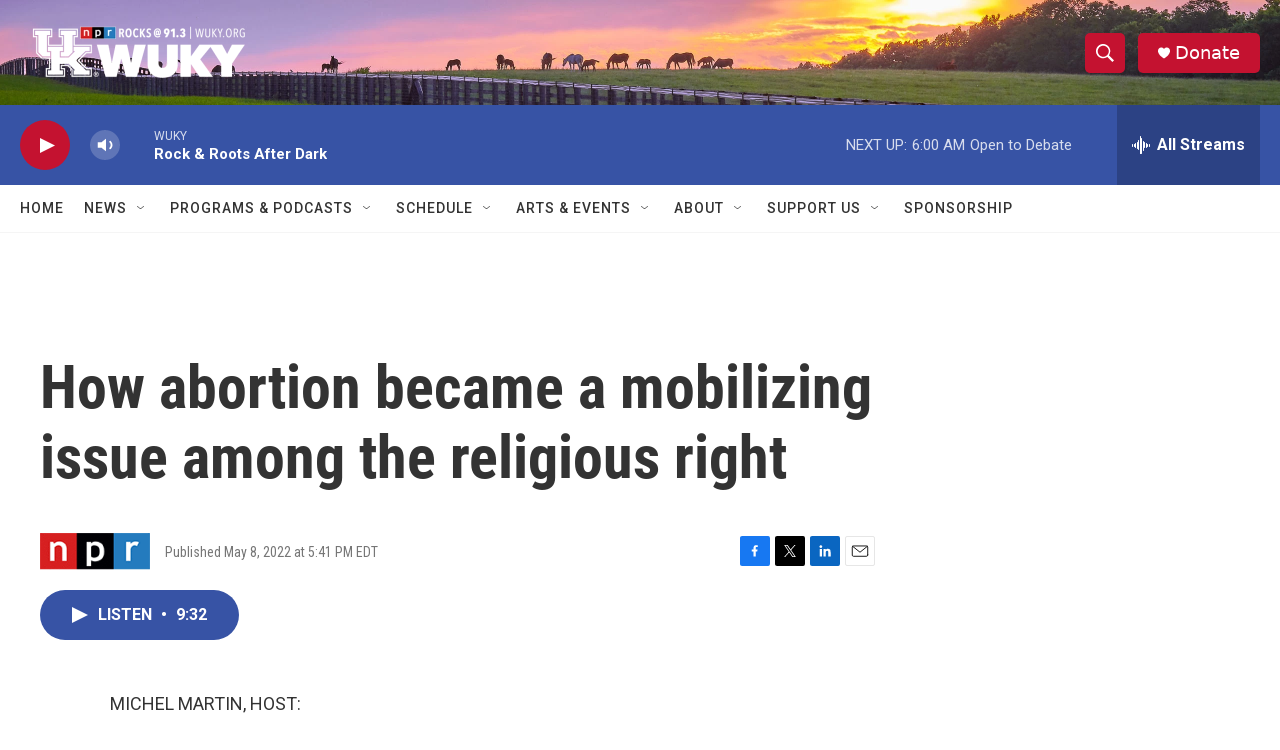

--- FILE ---
content_type: text/html; charset=utf-8
request_url: https://www.google.com/recaptcha/api2/aframe
body_size: 266
content:
<!DOCTYPE HTML><html><head><meta http-equiv="content-type" content="text/html; charset=UTF-8"></head><body><script nonce="vs9v16W0QFIe3uV_XbvpsQ">/** Anti-fraud and anti-abuse applications only. See google.com/recaptcha */ try{var clients={'sodar':'https://pagead2.googlesyndication.com/pagead/sodar?'};window.addEventListener("message",function(a){try{if(a.source===window.parent){var b=JSON.parse(a.data);var c=clients[b['id']];if(c){var d=document.createElement('img');d.src=c+b['params']+'&rc='+(localStorage.getItem("rc::a")?sessionStorage.getItem("rc::b"):"");window.document.body.appendChild(d);sessionStorage.setItem("rc::e",parseInt(sessionStorage.getItem("rc::e")||0)+1);localStorage.setItem("rc::h",'1769849920078');}}}catch(b){}});window.parent.postMessage("_grecaptcha_ready", "*");}catch(b){}</script></body></html>